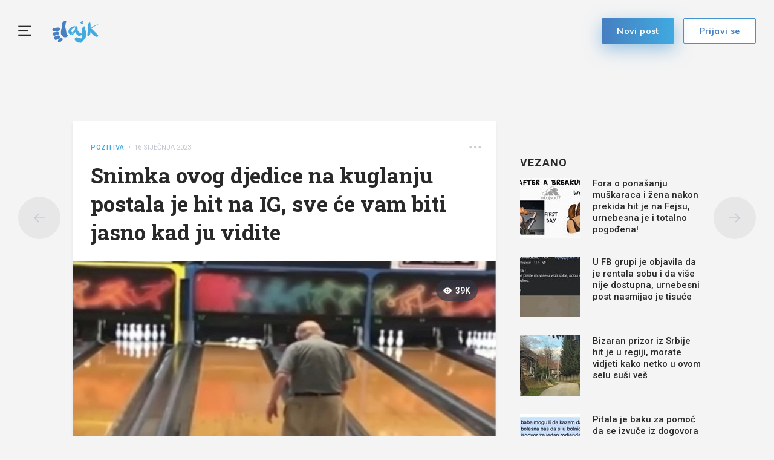

--- FILE ---
content_type: text/html; charset=utf-8
request_url: https://www.index.hr/lajk/poster/243952/snimka-ovog-djedice-na-kuglanju-postala-je-hit-na-ig-sve-ce-vam-biti-jasno-kad-ju-vidite
body_size: 14294
content:



<!DOCTYPE html>
<html>
<head>
    <meta charset="utf-8" />
    <meta name="viewport" content="width=device-width,height=device-height, initial-scale=1.0">
    <title>Snimka ovog djedice na kuglanju postala je hit na IG, sve &#x107;e vam biti jasno kad ju vidite - Lajk.hr</title>
    <meta name="description" content="Prije pandemije koronavirusa, ovaj djed i njegovi unuci svakog su utorka odlazili na kuglanje. Neki dan su prvi put u dvije godine obnovili obiteljsku tradiciju, a djedica je odu&#x161;evio tisu&#x107;e ljudi nevjerojatno preciznim pogotkom. Gospodin mo&#x17E;da je star, ali definitivno nije za otpis! &#x1F44F;&#x1F3FC; &#x1F601;">
    <link rel="shortcut icon" type="image/png" href="/lajk/images/favicon.ico" />


   

    <!-- mobile theme color -->
    <!-- Chrome, Firefox OS and Opera -->
    <meta name="theme-color" content="#467fc1">
    <!-- Windows Phone -->
    <meta name="msapplication-navbutton-color" content="#467fc1">
    <!-- iOS Safari -->
    <meta name="apple-mobile-web-app-status-bar-style" content="#467fc1">

    

<script type="text/javascript">
    window.gdprAppliesGlobally = true; (function () {
        function a(e) {
            if (!window.frames[e]) {
                if (document.body && document.body.firstChild) { var t = document.body; var n = document.createElement("iframe"); n.style.display = "none"; n.name = e; n.title = e; t.insertBefore(n, t.firstChild) }
                else { setTimeout(function () { a(e) }, 5) }
            }
        } function e(n, r, o, c, s) {
            function e(e, t, n, a) { if (typeof n !== "function") { return } if (!window[r]) { window[r] = [] } var i = false; if (s) { i = s(e, t, n) } if (!i) { window[r].push({ command: e, parameter: t, callback: n, version: a }) } } e.stub = true; function t(a) {
                if (!window[n] || window[n].stub !== true) { return } if (!a.data) { return }
                var i = typeof a.data === "string"; var e; try { e = i ? JSON.parse(a.data) : a.data } catch (t) { return } if (e[o]) { var r = e[o]; window[n](r.command, r.parameter, function (e, t) { var n = {}; n[c] = { returnValue: e, success: t, callId: r.callId }; a.source.postMessage(i ? JSON.stringify(n) : n, "*") }, r.version) }
            }
            if (typeof window[n] !== "function") { window[n] = e; if (window.addEventListener) { window.addEventListener("message", t, false) } else { window.attachEvent("onmessage", t) } }
        } e("__tcfapi", "__tcfapiBuffer", "__tcfapiCall", "__tcfapiReturn"); a("__tcfapiLocator"); (function (e) {
            var t = document.createElement("script"); t.id = "spcloader"; t.type = "text/javascript"; t.async = true; t.src = "https://sdk.privacy-center.org/" + e + "/loader.js?target=" + document.location.hostname; t.charset = "utf-8"; var n = document.getElementsByTagName("script")[0]; n.parentNode.insertBefore(t, n)
        })("02757520-ed8b-4c54-8bfd-4a5f5548de98")
    })();</script>







    <script src="https://freshatl.azurewebsites.net/js/fresh-atl.js" async></script>

    <link href="https://fonts.googleapis.com/css?family=Muli:400,600,700|Roboto:400,500,600,700&amp;subset=latin-ext" rel="stylesheet">
    <link href="https://fonts.googleapis.com/css2?family=Roboto+Slab:wght@400;700&display=swap" rel="stylesheet">

    <script src="/lajk/lib/jquery/jquery.min.js"></script>
    <script src="/lajk/js/moment/moment.js"></script>
    <script src="/lajk/js/moment/moment-timezone-with-data.js"></script>
    <script src="/lajk/js/moment/moment-hr.js"></script>

    
    
        <link href="/lajk/css/bundle.min.css?v=z_BDdOiY3e85CR5pvbk8USRcUZW6apXdYEIy9LLKpzY" rel="stylesheet" />
        <script src="/lajk/js/bundle.min.js?v=lBM8rpDhYEcCgn4JyxtnuMyWDjxRRueeSzw6SpRVPxM"></script>
        <script src="/lajk/js/clientApp.js?v=0iHq5LqVq837wa--JROMa1aQcAC2Em5aM4YoBJKnF8I"></script>
    

    <script>
    // function that calls the ad-server
    function callAdserver(gptSlots) { 
        pbjs.adserverCalled = true;
        googletag.pubads().refresh(gptSlots);

        for (var i = 0; i < gptSlots.length; i++) {
            console.log('callAdserver refresh ' + gptSlots[i].getAdUnitPath())
        }
    }

    var allSlots = [];
    function refreshBid(slot, adUnitCode) {
        if (accountService.UserHasPremium()) {
            return;
        }

        console.log('pushed slot ' + slot.getAdUnitPath());

        //store to all slots, so we can refresh on failsafe
        allSlots.push(slot);

        //request pbjs bids when it loads
        pbjs.que.push(function () {
            pbjs.rp.requestBids({
                callback: callAdserver,
                gptSlotObjects: [slot]
            });
        });
    }

    function failsafeRefresh() {
        console.log("failsafe refreshing " + allSlots.length + " slots");
        googletag.pubads().refresh(allSlots);
    }

    // we must wait didomi to be ready, so we can pass consent
    window.didomiOnReady = window.didomiOnReady || [];
    window.didomiOnReady.push(function (Didomi) {
        if (accountService.UserHasPremium()) {
             console.log("CANCELLING_AD_TECH_DUE_PREMIUM")
            return;
        }

        loadRubiconProject();
    });

    // Function to load Rubicon Project script
    function loadRubiconProject() {
        var rubiconScript = document.createElement('script');
        rubiconScript.async = true;
        rubiconScript.src = "//micro.rubiconproject.com/prebid/dynamic/26072.js";
        rubiconScript.onload = loadGPT; // Load GPT.js after Rubicon Project script is loaded
        document.head.appendChild(rubiconScript);
    }

    // Function to load GPT.js
    function loadGPT() {
        var gptScript = document.createElement('script');
        gptScript.async = true;
        gptScript.src = "https://pagead2.googlesyndication.com/tag/js/gpt.js";
        document.head.appendChild(gptScript);
    }

</script>



    <script>
        // initialize pbjs
        var pbjs = pbjs || {};
        pbjs.que = pbjs.que || [];

        var googletag = googletag || {};
        googletag.cmd = googletag.cmd || [];

        googletag.cmd.push(function () {
            
            googletag.pubads().setTargeting('Lajk_Category', 'Pozitiva');
            googletag.pubads().setTargeting('Lajk_AuthorID', '3c7e7dfd-3f47-4d39-818c-08d78d31f014');
            googletag.pubads().setTargeting('Lajk_PostID', '243952');


            googletag.pubads().setTargeting('lajk_izvor', '4');
        

            googletag.pubads().setTargeting('projekt', 'lajk');
            googletag.pubads().setTargeting('rubrika', 'lajk');
            googletag.pubads().setTargeting('ab_test', '');
            googletag.pubads().setTargeting('prebid', 'demand manager');
            googletag.pubads().disableInitialLoad();
            // googletag.pubads().enableSingleRequest();
            googletag.pubads().collapseEmptyDivs();

            googletag.enableServices();

            // failsafe in case PBJS doesn't load
            setTimeout(function () {
                if (!pbjs.adserverCalled) {
                    failsafeRefresh();
                }
            }, 3500);
        });

        googleTagService.AddSlotRenderEndedListener();
    </script>

    <!-- Global site tag (gtag.js) - Google Analytics -->
    <script async src="https://www.googletagmanager.com/gtag/js?id=UA-58847582-1"></script>
    <script>
        window.dataLayer = window.dataLayer || [];
        function gtag() { dataLayer.push(arguments); }
        gtag('js', new Date());

        gtag('config', 'UA-58847582-1',
            {
                'anonymize_ip': true
            });
    </script>


    <!-- Google tag (gtag.js) GA4 -->
    <script async src="https://www.googletagmanager.com/gtag/js?id=G-NJRLW0NYNE"></script>
    <script>
        window.dataLayer = window.dataLayer || [];
        function gtag() { dataLayer.push(arguments); }
        gtag('js', new Date());

        gtag('config', 'G-NJRLW0NYNE');
    </script>


    <meta property="og:title" content="Snimka ovog djedice na kuglanju postala je hit na IG, sve &#x107;e vam biti jasno kad ju vidite - Lajk.hr" />
    <meta property="og:description" content="Prije pandemije koronavirusa, ovaj djed i njegovi unuci svakog su utorka odlazili na kuglanje. Neki dan su prvi put u dvije godine obnovili obiteljsku tradiciju, a djedica je odu&#x161;evio tisu&#x107;e ljudi nevjerojatno preciznim pogotkom. Gospodin mo&#x17E;da je star, ali definitivno nije za otpis! &#x1F44F;&#x1F3FC; &#x1F601;" />
    <meta property="og:image" content="https://ip.index.hr/remote/storage-lajkhr.index.hr/3c7e7dfd-3f47-4d39-818c-08d78d31f014/c10e3dfd-a7d0-4777-8e7c-bc883b00439d.jpeg?width=1200&amp;height=630&amp;mode=crop&amp;anchor=topcenter&amp;scale=both&amp;fb_wtrmrk=lajk.jpg" />
    <meta property="og:image:width" content="1200" />
    <meta property="og:image:height" content="630" />


        <!--adpushup recovery-->
        <script data-cfasync="false" type="text/javascript">
             if (!accountService.UserHasPremium()) {
                (function (w, d) { var s = d.createElement('script'); s.src = '//delivery.adrecover.com/41144/adRecover.js'; s.type = 'text/javascript'; s.async = true; (d.getElementsByTagName('head')[0] || d.getElementsByTagName('body')[0]).appendChild(s); })(window, document);
             }
        </script>

    
    <link rel="canonical" href="https://www.index.hr/lajk/poster/243952">
    <link rel="og:url" href="https://www.index.hr/lajk/poster/243952">


    <meta property="og:type" content="article" />
    <meta property="og:url" content="https://www.index.hr/lajk/poster/243952">

        <script type="text/javascript">
            window._taboola = window._taboola || [];
            _taboola.push({ article: 'auto' });
            !function (e, f, u, i) {
                if (!document.getElementById(i)) {
                    e.async = 1;
                    e.src = u;
                    e.id = i;
                    f.parentNode.insertBefore(e, f);
                }
            }(document.createElement('script'),
                document.getElementsByTagName('script')[0],
                '//cdn.taboola.com/libtrc/indexhr-lajk/loader.js',
                'tb_loader_script');
            if (window.performance && typeof window.performance.mark == 'function') { window.performance.mark('tbl_ic'); }
        </script>

    


<script type="application/ld&#x2B;json">
    {
    "@context": "http://schema.org/",
    "@type": "WebPage",
    "name": "Snimka ovog djedice na kuglanju postala je hit na IG, sve &#x107;e vam biti jasno kad ju vidite",
    "publisher": {
    "@type": "Organization",
    "name": "Index.hr",
    "url" : "https://wwww.index.hr",
    "logo": {
    "@type" : "ImageObject",
    "url" : "https://www.index.hr/Content/img/logo/index_logo_112x112.png"
    },
    "sameAs": [
    "https://www.facebook.com/index.hr/",
    "https://twitter.com/indexhr",
    "https://www.youtube.com/channel/UCUp6H4ko32XqnV_6MOPunBA"
    ]},
    "url": "https://www.index.hr/lajk/poster/243952"
    }
</script>

<script type="application/ld&#x2B;json">
    {
    "@context": "https://schema.org",
    "@type": "BreadcrumbList",
    "itemListElement": [{
    "@type": "ListItem",
    "position": 1,
    "name": "Lajk.hr",
    "item": "https://www.index.hr/lajk"
    },{
    "@type": "ListItem",
    "position": 2,
    "name": "Pozitiva",
    "item": "https://www.index.hr/lajk/kategorija/pozitiva/izdvojeno"
    },
    {
    "@type": "ListItem",
    "position": 3,
    "name": "Snimka ovog djedice na kuglanju postala je hit na IG, sve &#x107;e vam biti jasno kad ju vidite",
    "item": "https://www.index.hr/lajk/poster/243952"
    }]
    }
</script>

<script type="application/ld&#x2B;json">
    {
    "@context": "https://schema.org",
    "@type": "Article",
    "datePublished": "2023-01-16T22:25",
    "dateModified": "2023-01-16T22:25",
    "image": "https://ip.index.hr/remote/storage-lajkhr.index.hr/3c7e7dfd-3f47-4d39-818c-08d78d31f014/c10e3dfd-a7d0-4777-8e7c-bc883b00439d.jpeg",
    "name": "Snimka ovog djedice na kuglanju postala je hit na IG, sve &#x107;e vam biti jasno kad ju vidite",
    "headline": "Snimka ovog djedice na kuglanju postala je hit na IG, sve &#x107;e vam biti jasno kad ju vidite",
    "keywords": "pozitiva, kuglanje, djedica",

            "articleBody": "Prije pandemije koronavirusa, ovaj djed i njegovi unuci svakog su utorka odlazili na kuglanje. Neki dan su prvi put u dvije godine obnovili obiteljsku tradiciju, a djedica je odu&#x161;evio tisu&#x107;e ljudi nevjerojatno preciznim pogotkom. Gospodin mo&#x17E;da je star, ali definitivno nije za otpis! &#x1F44F;&#x1F3FC; &#x1F601;",
            "mainEntityOfPage": {
    "@type": "WebPage",
    "@id": "https://www.index.hr/lajk/poster/243952"
    },
    "author":{
    "@type": "Person",
    "@id": "https://www.index.hr/lajk/autor/Tenuh",
    "name":"Tenuh"
    },
    "publisher": {
    "@type": "Organization",
    "name": "Index.hr",
    "url" : "https://wwww.index.hr",
    "logo": {
    "@type" : "ImageObject",
    "url" : "https://www.index.hr/Content/img/logo/index_logo_112x112.png"
    },
    "sameAs": [
    "https://www.facebook.com/index.hr/",
    "https://twitter.com/indexhr",
    "https://www.youtube.com/channel/UCUp6H4ko32XqnV_6MOPunBA"
    ]},
    "interactionStatistic": [{
    "@type": "InteractionCounter",
    "userInteractionCount": "3",
    "InteractionType":
    {
    "@type":"Action",
    "name":"https://schema.org/LikeAction"
    }},
    {
    "@type": "InteractionCounter",
    "userInteractionCount": "0",
    "InteractionType":
    {
    "@type":"Action",
    "name":"https://schema.org/DislikeAction"
    }},
    {
    "@type": "InteractionCounter",
    "userInteractionCount": "1",
    "InteractionType":
    {
    "@type": "Action",
    "name":"https://schema.org/CommentAction"
    }}
    ]}
</script>




    <script type="application/ld&#x2B;json">
    {
    "@context": "http://schema.org/",
    "@type": "WebSite",
    "url": "https://www.index.hr/lajk",
    "name": "Lajk.hr",
    "potentialAction": {
    "@type": "SearchAction",
    "target": "https://www.index.hr/lajk/pretraga/{search_term_string}",
    "query-input": "required name=search_term_string"
    }
    }
</script>

<script type="application/ld&#x2B;json">
    {
    "@context": "http://schema.org/",
    "@type": "Organization",
    "url": "https://www.index.hr/",
    "name": "Index.hr",
    "logo": {
    "@type" : "ImageObject",
    "url" : "https://www.index.hr/Content/img/logo/index_logo_112x112.png"
    },
    "sameAs": [
    "https://www.facebook.com/index.hr/",
    "https://twitter.com/indexhr",
    "https://www.youtube.com/channel/UCUp6H4ko32XqnV_6MOPunBA"
    ]
    }
</script>

    <!--AD Filter companion-->
    <script>
        !function(){"use strict";if(window.$rems=window.$rems||{},!window.$rems.filter||!window.$rems.filter.ready){window.$rems.filter={frames:[],ready:!1};new MutationObserver(function(e){e.forEach(function(e){e.addedNodes.forEach(function(e){if("IFRAME"===e.tagName&&(e.id||"").length>0&&!e.dataset.checked){e.dataset.checked="true";var t=e.closest("[data-google-query-id]");if(t){var r=(e.src||"").indexOf("safeframe.googlesyndication.com")>=0&&(e.name||"").length>0,n=r&&e.name.indexOf("/filter-sf.js")>0,i=r?e.name:function(e){try{return e.contentDocument.documentElement.outerHTML}catch(e){return null}}(e);if(!n&&i){var d={divId:t.id,iframeId:e.id,isSafeFrame:r,isPrebid:n,scriptBidder:"adx",html:i,processed:!1};window.$rems.filter.frames.push(d),window.$rems.filter.ready&&window.postMessage({type:"remsRunContentScan",data:d},"*")}}}})})}).observe(document.documentElement,{childList:!0,subtree:!0})}}();
    </script>
</head>
<body ng-app="app" class="">
    <!--OpenX-->
    <iframe src="//u.openx.net/w/1.0/pd?ph=&cb=b3b18301-2cc2-4cc2-b3ea-24bc73eac48b&gdpr=1&gdpr_consent=2" style="display:none;width:0;height:0;border:0; border:none;"></iframe>
    <div id="fb-root"></div>
    <script>
        var finished_rendering = function () {
            $(".fb-loader").addClass("display-none");
        }

        window.fbAsyncInit = function () {
            FB.Event.subscribe('xfbml.render', finished_rendering);
        };

        (function (d, s, id) {
            var js;
            const fjs = d.getElementsByTagName(s)[0];
            if (d.getElementById(id)) return;
            js = d.createElement(s);
            js.id = id;
            js.src = "//connect.facebook.net/hr_HR/sdk.js#xfbml=1&version=v14.0&appId=216060115209819";
            fjs.parentNode.insertBefore(js, fjs);
        }(document, 'script', 'facebook-jssdk'));
    </script>

    <div class="full-overlay slide-in-menu-overlay"></div>

        <div class="full-overlay popup-overlay">
            <div class="center-aligner">
                <div class="popup-container ">
                    <div class="btn-popup-close"><i class="lajkhr-close"></i></div>
                    <div class="popup-title">Prijavi se da bi mogao <br /> lajkati i komentirati</div>
                    <a class="btn-main bg-gradient-lajk" href="/lajk/Login?redirectUrl=/lajk/poster/243952/snimka-ovog-djedice-na-kuglanju-postala-je-hit-na-ig-sve-ce-vam-biti-jasno-kad-ju-vidite&v=748c01dd-d6fa-4796-ad01-1f0b0d554892">Prijavi se</a>
                </div>
            </div>
        </div>

    <div class="full-overlay popup-report-overlay">
        <div class="center-aligner">
            <div class="popup-container ">
                <div class="btn-popup-close"><i class="lajkhr-close"></i></div>
                <div class="popup-title">Tvoja prijava je <br /> zaprimljena</div>
            </div>
        </div>
    </div>

    

<div class="slide-in-menu slide-in-menu-container">
    <div class="btn-slide-in-menu-close"><i class="lajkhr-close"></i></div>

    

<div class="search-box-container">
    <form method="post" action="/lajk/Home/SearchPost">
        <input class="form-input" text-change placeholder="Pretraži Lajk" autocomplete="off" type="text" id="Query" name="Query" value="" />
        <button class="btn-submit" type="submit">
            <i class="lajkhr-search"></i>
        </button>
    <input name="__RequestVerificationToken" type="hidden" value="CfDJ8OGmDZ8Ro-5OmGgV0nuim7DEMXYnB3SQsNDwakIkdI8wvN1f5oPCEp1KRRLBIL671xtj15ySbLQLPRisjsf40ADfUqY-t_d1ZT4RRcKhZ6anwFJ6ytADJxLJM39HNhgUGccknH1SzIjJjwWU_nJHfTY" /></form>
</div>


    

<nav class="categories-menu-container">
        <div class="category-boxes-container flex">
                

<a href="/lajk/kategorija/zivotinje/izdvojeno" class="category-box ">
    <div class="content">
        <i class="lajkhr-category-zivotinje"></i>&#x17D;ivotinje
    </div>
</a>
                

<a href="/lajk/kategorija/smijeh/izdvojeno" class="category-box ">
    <div class="content">
        <i class="lajkhr-category-smijeh"></i>Smijeh
    </div>
</a>
        </div>
        <div class="category-boxes-container flex">
                

<a href="/lajk/kategorija/djeca/izdvojeno" class="category-box ">
    <div class="content">
        <i class="lajkhr-category-djeca"></i>Djeca
    </div>
</a>
                

<a href="/lajk/kategorija/lifestyle/izdvojeno" class="category-box ">
    <div class="content">
        <i class="lajkhr-category-lifestyle"></i>Lifestyle
    </div>
</a>
        </div>
        <div class="category-boxes-container flex">
                

<a href="/lajk/kategorija/pozitiva/izdvojeno" class="category-box ">
    <div class="content">
        <i class="lajkhr-category-pozitiva"></i>Pozitiva
    </div>
</a>
                

<a href="/lajk/kategorija/kreativno/izdvojeno" class="category-box ">
    <div class="content">
        <i class="lajkhr-category-kreativno"></i>Kreativno
    </div>
</a>
        </div>
        <div class="category-boxes-container flex">
                

<a href="/lajk/kategorija/ljepota/izdvojeno" class="category-box ">
    <div class="content">
        <i class="lajkhr-category-ljepota"></i>Ljepota
    </div>
</a>
                

<a href="/lajk/kategorija/razno/izdvojeno" class="category-box ">
    <div class="content">
        <i class="lajkhr-category-razno"></i>Razno
    </div>
</a>
        </div>
</nav>

    <div class="impressum">
        <a href="https://www.index.hr">
            <img class="index-logo" src="/lajk/images/logo_index.svg" />
        </a>
        <div class="impressum-list"> 
            <a href="/lajk/kontakt">Kontakt</a>&nbsp;&nbsp;•&nbsp;&nbsp;
            <a href="https://www.index.hr/uvjeti-koristenja#pravila-o-zastiti-privatnosti">Pravila o zaštiti privatnosti</a>&nbsp;&nbsp;•&nbsp;&nbsp;
            <a href="javascript:Didomi.preferences.show()">
                Postavke kolačića
            </a>&nbsp;&nbsp;•&nbsp;&nbsp;
            <a href="/lajk">© Lajk 2026</a>
        </div>
        <div class="fb-like" data-href="https://www.facebook.com/Lajk.hr/" data-layout="button_count" data-action="like" data-size="small" data-show-faces="false" data-share="false"></div>
    </div>
</div>

    <main role="main" class="">
        





<div class="main-menu main-menu-container">
    <a href="#" class="btn-hamburger lajkhr-menu"></a>

    <h1 class="logo">
        <a href="/lajk" title="lajkhr"><img src="/lajk/images/logo.svg" alt="lajkhr" /> </a>
    </h1>


        <form action="/lajk/login" method="post">
            <input type="hidden" name="RedirectUrl" value="/lajk/poster/243952/snimka-ovog-djedice-na-kuglanju-postala-je-hit-na-ig-sve-ce-vam-biti-jasno-kad-ju-vidite" />
            <button type="submit" class="btn-login btn-main btn-main-light" href="/lajk/login">Prijavi se</button>
        </form>

    <a class="btn-new-post btn-main btn-shadow bg-gradient-lajk" href="/lajk/poster/dodaj">Novi post</a>

</div>

<script>
    // toggle categories menu
    var hamburger = $(".btn-hamburger");
    var categoriesMenu = $(".slide-in-menu");
    var closeButton = $(".btn-slide-in-menu-close");
    var overlay = $(".slide-in-menu-overlay");

    function toggleClasses() {
        hamburger.toggleClass("is-active");
        categoriesMenu.toggleClass("is-open");
        $("body").toggleClass("is-show-nav");
        overlay.toggleClass("is-open");
    }

    hamburger.on("click", function () {
        toggleClasses();
    })

    closeButton.on("click", function () {
        toggleClasses();
    })

    overlay.on("click", function (evt) {
        toggleClasses();
    });


    var prevScrollpos = window.pageYOffset;
    var mainMenuContainer = $(document.getElementsByClassName("main-menu-container")[0]);
    var mainContent = $("main");
    var transformPosition = parseInt(mainContent.css("padding-top")) - mainMenuContainer.height();
    var scrollMenuTimer = null;

    window.onscroll = function () {
        if (window.pageYOffset >= transformPosition) {
            mainMenuContainer.addClass("transformed");
        } else {
            mainMenuContainer.removeClass("transformed");
        }

        // to avoid stuttering on slower phones and prevent scrolling glitch
        if (scrollMenuTimer) {
            clearTimeout(scrollMenuTimer); // clear any previous pending timer
            scrollMenuTimer = null;
        }
        scrollMenuTimer = setTimeout(handleMenuScroll, 30); // set new timer
    }

    function handleMenuScroll() {
        var currentScrollPos = window.pageYOffset;
        if (prevScrollpos > currentScrollPos) {
            mainMenuContainer.removeClass("hide");
        } else {
            mainMenuContainer.addClass("hide");
        }
        prevScrollpos = currentScrollPos;
    }

</script>


<div class="main-container">
    
    <!-- /21703950087/D_lajk_1 -->
<div id="D_lajk_1" class="google-box block-center margin-bottom-60">
    <script>
        googletag.cmd.push(function () {
            var D_lajk_1 = googletag.defineSlot('/21703950087/D_lajk_1', [[728, 90], [970, 90], [970, 250], [970, 500], [960, 250], [300, 250], [1, 1]], 'D_lajk_1').addService(googletag.pubads());
            googletag.display('D_lajk_1');

            refreshBid(D_lajk_1, 'D_lajk_1')
        });
    </script>
</div>

</div>

<div class="post-main-container">
    

    <a class="btn-nav btn-prev" href="/lajk/poster/243954/dijete-iz-zadra-ostavilo-je-na-rivi-preslatki-crtez-posvecen-baki-ovo-ce-vas-bas-dirnuti">
        <i class="lajkhr-back"></i>
    </a>

    <a class="btn-nav btn-next" href="/lajk/poster/243951/frizerski-salon-postao-je-hit-na-balkanu-zbog-nesvakidasnjeg-imena-morate-vidjeti">
        <i class="lajkhr-arrow-right"></i>
    </a>

    <div class="main-container">
        <div class="post-holder flex">
            <div class="main-content">
                

<div class="post-box box-shadow">
    
<div class="post-info-container">
    <div class="post-info-holder flex">
        <div>
            <a href="/lajk/kategorija/pozitiva/izdvojeno" class="post-category">Pozitiva</a>

                <span class="post-publish-date">&nbsp;•&nbsp;&nbsp;16 sije&#x10D;nja 2023</span>
        </div>

        <div class="more-options-dropdown dropdown show">
            <a class="btn-post-more-options horizontal" href="#" role="button" id="dropdown-more-options" data-toggle="dropdown" aria-haspopup="true" aria-expanded="false">
                <i class="lajkhr-dots-h"></i>
            </a>

            <ul class="dropdown-menu dropdown-menu-right" aria-labelledby="dropdown-more-options">

                <li class="dropdown-item copy-to-clipboard" data-text="https://www.index.hr/lajk/poster/243952/snimka-ovog-djedice-na-kuglanju-postala-je-hit-na-ig-sve-ce-vam-biti-jasno-kad-ju-vidite"><span>Kopiraj link</span></li>
            </ul>
        </div>
    </div>
</div>

        <div class="content">
            <h2 class="content-title">
                Snimka ovog djedice na kuglanju postala je hit na IG, sve &#x107;e vam biti jasno kad ju vidite
            </h2>
        </div>


    <div class="post-img-holder main-img">
        <img class="img-fluid" alt="Snimka ovog djedice na kuglanju postala je hit na IG, sve &#x107;e vam biti jasno kad ju vidite" src="https://ip.index.hr/remote/storage-lajkhr.index.hr/3c7e7dfd-3f47-4d39-818c-08d78d31f014/c10e3dfd-a7d0-4777-8e7c-bc883b00439d.jpeg?width=700&amp;mode=crop&amp;anchor=topcenter&amp;scale=both"></img>

            
<div class="post-count-label right">
    <i class="lajkhr-eye"></i><span>39K</span>
</div>
    </div>

    <div class="post-credits-holder flex">
        <div class="post-credits">Instagram</div>
        <post-report entity-id="243952" post-type="0"></post-report>
    </div>

    <div class="content">
            <div class="content-description">
                Prije pandemije koronavirusa, ovaj djed i njegovi unuci svakog su utorka odlazili na kuglanje. Neki dan su prvi put u dvije godine obnovili obiteljsku tradiciju, a djedica je oduševio tisuće ljudi nevjerojatno preciznim pogotkom. Gospodin možda je star, ali definitivno nije za otpis! 👏🏼 😁
            </div>

        <div class="ad-unit-double-container flex">
            
    

<!-- /21703950087/D_lajk_post_1 -->
<div id="D_lajk_post_1" class="google-box margin-bottom-30">
    <script>
        googletag.cmd.push(function () {
            var D_lajk_post_1 = googletag.defineSlot('/21703950087/D_lajk_post_1', [[320, 180], [300, 170], [250, 250], [200, 200], [320, 100], [160, 600], [300, 250], [300, 100], [300, 50], [1, 1]], 'D_lajk_post_1').addService(googletag.pubads());
            googletag.display('D_lajk_post_1');

            refreshBid(D_lajk_post_1, 'D_lajk_post_1')
        });
    </script>
</div>


            
    

<!-- /21703950087/D_lajk_post_2 -->
<div id="D_lajk_post_2" class="google-box margin-bottom-30">
    <script>
        googletag.cmd.push(function () {
            var D_lajk_post_2 = googletag.defineSlot('/21703950087/D_lajk_post_2', [[320, 180], [300, 170], [250, 250], [200, 200], [320, 100], [160, 600], [300, 250], [300, 100], [300, 50], [1, 1]], 'D_lajk_post_2').addService(googletag.pubads());
            googletag.display('D_lajk_post_2');

            refreshBid(D_lajk_post_2, 'D_lajk_post_2')
        });
    </script>
</div>

        </div>
    </div>

        <div class="post-item-holder-regular-list">

            <div class="content-creative">
                

        <div class="embed-holder">
            <blockquote class="instagram-media" data-instgrm-captioned data-instgrm-permalink="https://www.instagram.com/reel/CncxxS5DrMl/?utm_source=ig_embed&amp;utm_campaign=loading" data-instgrm-version="14" style=" background:#FFF; border:0; border-radius:3px; box-shadow:0 0 1px 0 rgba(0,0,0,0.5),0 1px 10px 0 rgba(0,0,0,0.15); margin: 1px; max-width:540px; min-width:326px; padding:0; width:99.375%; width:-webkit-calc(100% - 2px); width:calc(100% - 2px);"><div style="padding:16px;"> <a href="https://www.instagram.com/reel/CncxxS5DrMl/?utm_source=ig_embed&amp;utm_campaign=loading" style=" background:#FFFFFF; line-height:0; padding:0 0; text-align:center; text-decoration:none; width:100%;" target="_blank"> <div style=" display: flex; flex-direction: row; align-items: center;"> <div style="background-color: #F4F4F4; border-radius: 50%; flex-grow: 0; height: 40px; margin-right: 14px; width: 40px;"></div> <div style="display: flex; flex-direction: column; flex-grow: 1; justify-content: center;"> <div style=" background-color: #F4F4F4; border-radius: 4px; flex-grow: 0; height: 14px; margin-bottom: 6px; width: 100px;"></div> <div style=" background-color: #F4F4F4; border-radius: 4px; flex-grow: 0; height: 14px; width: 60px;"></div></div></div><div style="padding: 19% 0;"></div> <div style="display:block; height:50px; margin:0 auto 12px; width:50px;"><svg width="50px" height="50px" viewBox="0 0 60 60" version="1.1" xmlns="https://www.w3.org/2000/svg" xmlns:xlink="https://www.w3.org/1999/xlink"><g stroke="none" stroke-width="1" fill="none" fill-rule="evenodd"><g transform="translate(-511.000000, -20.000000)" fill="#000000"><g><path d="M556.869,30.41 C554.814,30.41 553.148,32.076 553.148,34.131 C553.148,36.186 554.814,37.852 556.869,37.852 C558.924,37.852 560.59,36.186 560.59,34.131 C560.59,32.076 558.924,30.41 556.869,30.41 M541,60.657 C535.114,60.657 530.342,55.887 530.342,50 C530.342,44.114 535.114,39.342 541,39.342 C546.887,39.342 551.658,44.114 551.658,50 C551.658,55.887 546.887,60.657 541,60.657 M541,33.886 C532.1,33.886 524.886,41.1 524.886,50 C524.886,58.899 532.1,66.113 541,66.113 C549.9,66.113 557.115,58.899 557.115,50 C557.115,41.1 549.9,33.886 541,33.886 M565.378,62.101 C565.244,65.022 564.756,66.606 564.346,67.663 C563.803,69.06 563.154,70.057 562.106,71.106 C561.058,72.155 560.06,72.803 558.662,73.347 C557.607,73.757 556.021,74.244 553.102,74.378 C549.944,74.521 548.997,74.552 541,74.552 C533.003,74.552 532.056,74.521 528.898,74.378 C525.979,74.244 524.393,73.757 523.338,73.347 C521.94,72.803 520.942,72.155 519.894,71.106 C518.846,70.057 518.197,69.06 517.654,67.663 C517.244,66.606 516.755,65.022 516.623,62.101 C516.479,58.943 516.448,57.996 516.448,50 C516.448,42.003 516.479,41.056 516.623,37.899 C516.755,34.978 517.244,33.391 517.654,32.338 C518.197,30.938 518.846,29.942 519.894,28.894 C520.942,27.846 521.94,27.196 523.338,26.654 C524.393,26.244 525.979,25.756 528.898,25.623 C532.057,25.479 533.004,25.448 541,25.448 C548.997,25.448 549.943,25.479 553.102,25.623 C556.021,25.756 557.607,26.244 558.662,26.654 C560.06,27.196 561.058,27.846 562.106,28.894 C563.154,29.942 563.803,30.938 564.346,32.338 C564.756,33.391 565.244,34.978 565.378,37.899 C565.522,41.056 565.552,42.003 565.552,50 C565.552,57.996 565.522,58.943 565.378,62.101 M570.82,37.631 C570.674,34.438 570.167,32.258 569.425,30.349 C568.659,28.377 567.633,26.702 565.965,25.035 C564.297,23.368 562.623,22.342 560.652,21.575 C558.743,20.834 556.562,20.326 553.369,20.18 C550.169,20.033 549.148,20 541,20 C532.853,20 531.831,20.033 528.631,20.18 C525.438,20.326 523.257,20.834 521.349,21.575 C519.376,22.342 517.703,23.368 516.035,25.035 C514.368,26.702 513.342,28.377 512.574,30.349 C511.834,32.258 511.326,34.438 511.181,37.631 C511.035,40.831 511,41.851 511,50 C511,58.147 511.035,59.17 511.181,62.369 C511.326,65.562 511.834,67.743 512.574,69.651 C513.342,71.625 514.368,73.296 516.035,74.965 C517.703,76.634 519.376,77.658 521.349,78.425 C523.257,79.167 525.438,79.673 528.631,79.82 C531.831,79.965 532.853,80.001 541,80.001 C549.148,80.001 550.169,79.965 553.369,79.82 C556.562,79.673 558.743,79.167 560.652,78.425 C562.623,77.658 564.297,76.634 565.965,74.965 C567.633,73.296 568.659,71.625 569.425,69.651 C570.167,67.743 570.674,65.562 570.82,62.369 C570.966,59.17 571,58.147 571,50 C571,41.851 570.966,40.831 570.82,37.631"></path></g></g></g></svg></div><div style="padding-top: 8px;"> <div style=" color:#3897f0; font-family:Arial,sans-serif; font-size:14px; font-style:normal; font-weight:550; line-height:18px;">Pogledajte ovu objavu na Instagramu.</div></div><div style="padding: 12.5% 0;"></div> <div style="display: flex; flex-direction: row; margin-bottom: 14px; align-items: center;"><div> <div style="background-color: #F4F4F4; border-radius: 50%; height: 12.5px; width: 12.5px; transform: translateX(0px) translateY(7px);"></div> <div style="background-color: #F4F4F4; height: 12.5px; transform: rotate(-45deg) translateX(3px) translateY(1px); width: 12.5px; flex-grow: 0; margin-right: 14px; margin-left: 2px;"></div> <div style="background-color: #F4F4F4; border-radius: 50%; height: 12.5px; width: 12.5px; transform: translateX(9px) translateY(-18px);"></div></div><div style="margin-left: 8px;"> <div style=" background-color: #F4F4F4; border-radius: 50%; flex-grow: 0; height: 20px; width: 20px;"></div> <div style=" width: 0; height: 0; border-top: 2px solid transparent; border-left: 6px solid #f4f4f4; border-bottom: 2px solid transparent; transform: translateX(16px) translateY(-4px) rotate(30deg)"></div></div><div style="margin-left: auto;"> <div style=" width: 0px; border-top: 8px solid #F4F4F4; border-right: 8px solid transparent; transform: translateY(16px);"></div> <div style=" background-color: #F4F4F4; flex-grow: 0; height: 12px; width: 16px; transform: translateY(-4px);"></div> <div style=" width: 0; height: 0; border-top: 8px solid #F4F4F4; border-left: 8px solid transparent; transform: translateY(-4px) translateX(8px);"></div></div></div> <div style="display: flex; flex-direction: column; flex-grow: 1; justify-content: center; margin-bottom: 24px;"> <div style=" background-color: #F4F4F4; border-radius: 4px; flex-grow: 0; height: 14px; margin-bottom: 6px; width: 224px;"></div> <div style=" background-color: #F4F4F4; border-radius: 4px; flex-grow: 0; height: 14px; width: 144px;"></div></div></a><p style=" color:#c9c8cd; font-family:Arial,sans-serif; font-size:14px; line-height:17px; margin-bottom:0; margin-top:8px; overflow:hidden; padding:8px 0 7px; text-align:center; text-overflow:ellipsis; white-space:nowrap;"><a href="https://www.instagram.com/reel/CncxxS5DrMl/?utm_source=ig_embed&amp;utm_campaign=loading" style=" color:#c9c8cd; font-family:Arial,sans-serif; font-size:14px; font-style:normal; font-weight:normal; line-height:17px; text-decoration:none;" target="_blank">Objavu dijeli FUCKJERRY (@fuckjerry)</a></p></div></blockquote> <script async src="//www.instagram.com/embed.js"></script>
        </div>
        <div class="post-credits-holder flex">
            <div class="post-credits"></div>
            <post-report entity-id="240626" post-type="1"></post-report>
        </div>

            </div>


        </div>

    <div class="content">
        

<div class="post-tags-container flex">
        <a href="/lajk/tag/pozitiva" class="tag-holder">
            #pozitiva
        </a>
        <a href="/lajk/tag/kuglanje" class="tag-holder">
            #kuglanje
        </a>
        <a href="/lajk/tag/djedica" class="tag-holder">
            #djedica
        </a>
</div>

        


<div class="post-interactions flex">
    <post-interactions item="{&quot;PostId&quot;:243952,&quot;PostItemId&quot;:0,&quot;PostSlug&quot;:null,&quot;SumOfLikes&quot;:3,&quot;CommentCount&quot;:1,&quot;ShareCount&quot;:0,&quot;LikeType&quot;:0,&quot;CommentsOnSamePage&quot;:true,&quot;EntityType&quot;:0,&quot;PostTitle&quot;:&quot;Snimka ovog djedice na kuglanju postala je hit na IG, sve &#x107;e vam biti jasno kad ju vidite&quot;,&quot;PostDescription&quot;:&quot;Prije pandemije koronavirusa, ovaj djed i njegovi unuci svakog su utorka odlazili na kuglanje. Neki dan su prvi put u dvije godine obnovili obiteljsku tradiciju, a djedica je odu&#x161;evio tisu&#x107;e ljudi nevjerojatno preciznim pogotkom. Gospodin mo&#x17E;da je star, ali definitivno nije za otpis! &#x1F44F;&#x1F3FC; &#x1F601;&quot;,&quot;PostCoverImagePath&quot;:&quot;3c7e7dfd-3f47-4d39-818c-08d78d31f014/c10e3dfd-a7d0-4777-8e7c-bc883b00439d.jpeg&quot;}" is-user-authenticated="false"></post-interactions>

    <div class="social-container flex">
        <a href="#post-comments-container"><span><i class="lajkhr-comment"></i>1</span></a>
        <div class="btn-share-fb fb-share-button fb-share" style="padding:0;" data-href="https://www.index.hr/lajk/poster/243952" data-layout="button_count" data-size="small"></div>
        <div class="btn-share-all" onclick="globalService.OpenMoreShareOptionsDesktop(this)">
            <i class="lajkhr-share"></i>
        </div>
        


<div class="share-buttons-holder display-none">
    <a class="share-button bg-twitter" share-button data-share-action="twitter" data-article-id="243952" href="https://twitter.com/intent/tweet?url=https://www.index.hr/lajk/poster/243952&via=indexhr&text=Snimka ovog djedice na kuglanju postala je hit na IG, sve &#x107;e vam biti jasno kad ju vidite&size=large">
        <i class="lajkhr-share-twitter"></i>
    </a>
    <script type="text/javascript" async src="https://platform.twitter.com/widgets.js"></script>

    <script type="text/javascript" async defer src="//assets.pinterest.com/js/pinit.js"></script>

    <a class="share-button bg-pinterest pin-it-button" share-button data-share-action="pinterest" data-article-id="243952" href="http://pinterest.com/pin/create/button/?url=https://www.index.hr/lajk/poster/243952&media=https://ip.index.hr/remote/storage-lajkhr.index.hr/3c7e7dfd-3f47-4d39-818c-08d78d31f014/c10e3dfd-a7d0-4777-8e7c-bc883b00439d.jpeg&description=Snimka ovog djedice na kuglanju postala je hit na IG, sve &#x107;e vam biti jasno kad ju vidite" data-pin-custom="true">
        <i class="lajkhr-share-pinterest"></i>
    </a>

    <a class="share-button bg-mail" share-button data-share-action="mail" data-article-id="243952" href="mailto:?subject=Snimka ovog djedice na kuglanju postala je hit na IG, sve &#x107;e vam biti jasno kad ju vidite&body=https://www.index.hr/lajk/poster/243952" target="_blank">
        <i class="lajkhr-share-mail"></i>
    </a>

    <div class="share-button btn-close">
        <i class="lajkhr-close"></i>
    </div>
</div>
    </div>
</div>
    </div>
</div>

                    <div id="taboola-mid-article-thumbnails" class="taboola-container"></div>
<script type="text/javascript">
    window._taboola = window._taboola || [];
    _taboola.push({
        mode: 'thumbnails-mid',
        container: 'taboola-mid-article-thumbnails',
        placement: 'Mid Article Thumbnails',
        target_type: 'mix'
    });
</script> 
            </div>
            <div class="sidebar">
                
    
<!-- /21703950087/D_lajk_2 -->
<div id="D_lajk_2" class="google-box margin-bottom-60">
    <script>
        googletag.cmd.push(function () {
            var D_lajk_2 = googletag.defineSlot('/21703950087/D_lajk_2', [[300, 170], [250, 250], [200, 200], [160, 600], [300, 250], [300, 100], [300, 600], [300, 50], [1, 1]], 'D_lajk_2').addService(googletag.pubads());
            googletag.display('D_lajk_2');

            refreshBid(D_lajk_2, 'D_lajk_2')
        });
    </script>
</div>


                
<div>
    <h3 class="main-title">Vezano</h3>

        
<a class="post-box-small-sidebar flex" href="/lajk/poster/261460/fora-o-ponasanju-muskaraca-i-zena-nakon-prekida-hit-je-na-fejsu-urnebesna-je-i-totalno-pogodjena">
    <div class="img-holder">
        <img class="img-fluid" alt="Fora o pona&#x161;anju mu&#x161;karaca i &#x17E;ena nakon prekida hit je na Fejsu, urnebesna je i totalno pogo&#x111;ena!" src="https://ip.index.hr/remote/storage-lajkhr.index.hr/0790c3cb-5c72-4912-5388-08d90b278716/318f11b9-fe7a-499a-af20-1968303683ad.jpeg?width=100&amp;height=100&amp;mode=crop&amp;anchor=topcenter&amp;scale=both"></img>
    </div>

    <div class="small-content">
        <h2 class="small-content-title">Fora o pona&#x161;anju mu&#x161;karaca i &#x17E;ena nakon prekida hit je na Fejsu, urnebesna je i totalno pogo&#x111;ena!</h2>
    </div>
</a>
        
<a class="post-box-small-sidebar flex" href="/lajk/poster/261459/u-fb-grupi-je-objavila-da-je-rentala-sobu-i-da-vise-nije-dostupna-urnebesni-post-nasmijao-je-tisuce">
    <div class="img-holder">
        <img class="img-fluid" alt="U FB grupi je objavila da je rentala sobu i da vi&#x161;e nije dostupna, urnebesni post nasmijao je tisu&#x107;e" src="https://ip.index.hr/remote/storage-lajkhr.index.hr/0790c3cb-5c72-4912-5388-08d90b278716/04b09b97-16e0-45a9-a769-bbbede2f992f.jpeg?width=100&amp;height=100&amp;mode=crop&amp;anchor=topcenter&amp;scale=both"></img>
    </div>

    <div class="small-content">
        <h2 class="small-content-title">U FB grupi je objavila da je rentala sobu i da vi&#x161;e nije dostupna, urnebesni post nasmijao je tisu&#x107;e</h2>
    </div>
</a>
        
<a class="post-box-small-sidebar flex" href="/lajk/poster/261453/bizaran-prizor-iz-srbije-hit-je-u-regiji-morate-vidjeti-kako-netko-u-ovom-selu-susi-ves">
    <div class="img-holder">
        <img class="img-fluid" alt="Bizaran prizor iz Srbije hit je u regiji, morate vidjeti kako netko u ovom selu su&#x161;i ve&#x161;" src="https://ip.index.hr/remote/storage-lajkhr.index.hr/0790c3cb-5c72-4912-5388-08d90b278716/94e21441-3a0a-4eb7-b970-e49126258b9d.jpeg?width=100&amp;height=100&amp;mode=crop&amp;anchor=topcenter&amp;scale=both"></img>
    </div>

    <div class="small-content">
        <h2 class="small-content-title">Bizaran prizor iz Srbije hit je u regiji, morate vidjeti kako netko u ovom selu su&#x161;i ve&#x161;</h2>
    </div>
</a>
        
<a class="post-box-small-sidebar flex" href="/lajk/poster/261452/pitala-je-baku-za-pomoc-da-se-izvuce-iz-dogovora-na-koji-joj-se-ne-ide-bakin-odgovor-postao-hit">
    <div class="img-holder">
        <img class="img-fluid" alt="Pitala je baku za pomo&#x107; da se izvu&#x10D;e iz dogovora na koji joj se ne ide, bakin odgovor postao hit" src="https://ip.index.hr/remote/storage-lajkhr.index.hr/0790c3cb-5c72-4912-5388-08d90b278716/dbf1d078-07c3-45a3-9067-dfb5924bb249.jpeg?width=100&amp;height=100&amp;mode=crop&amp;anchor=topcenter&amp;scale=both"></img>
    </div>

    <div class="small-content">
        <h2 class="small-content-title">Pitala je baku za pomo&#x107; da se izvu&#x10D;e iz dogovora na koji joj se ne ide, bakin odgovor postao hit</h2>
    </div>
</a>
        
<a class="post-box-small-sidebar flex" href="/lajk/poster/261462/tip-je-uz-pomoc-ai-uvjerio-majku-da-im-je-vucic-dosao-u-posjet-dopisivanje-je-hit-u-regiji">
    <div class="img-holder">
        <img class="img-fluid" alt="Tip je uz pomo&#x107; AI uvjerio majku da im je Vu&#x10D;i&#x107; do&#x161;ao u posjet, dopisivanje je hit u regiji" src="https://ip.index.hr/remote/storage-lajkhr.index.hr/0790c3cb-5c72-4912-5388-08d90b278716/a6327e80-e8df-4916-82d8-691f3a18bd87.jpeg?width=100&amp;height=100&amp;mode=crop&amp;anchor=topcenter&amp;scale=both"></img>
    </div>

    <div class="small-content">
        <h2 class="small-content-title">Tip je uz pomo&#x107; AI uvjerio majku da im je Vu&#x10D;i&#x107; do&#x161;ao u posjet, dopisivanje je hit u regiji</h2>
    </div>
</a>
</div>


                <div class="sticky">
                    
    
<!-- /21703950087/D_lajk_3 -->
<div id="D_lajk_3" class="google-box margin-top-60">
    <script>
        googletag.cmd.push(function () {
            var D_lajk_3 = googletag.defineSlot('/21703950087/D_lajk_3', [[300, 170], [250, 250], [200, 200], [160, 600], [300, 250], [300, 100], [300, 600], [300, 50], [1, 1]], 'D_lajk_3').addService(googletag.pubads());
            googletag.display('D_lajk_3');

            refreshBid(D_lajk_3, 'D_lajk_3')
        });
    </script>
</div>

                </div>
            </div>
        </div>
    </div>

    <div class="main-container margin-bottom-60 flex">
        <div class="main-content">
                <div id="post-comments-container" class="post-comments-container box-shadow">
                    <post-comments post-id="243952" is-user-authenticated="false" is-user-admin="false"></post-comments>
                </div>

            
<div class="post-list-grid">
    <h3 class="main-title">Popularno</h3>

        <div class="grid-row flex">
                


<div class="post-box-grid">
    <a href="/lajk/poster/261440/fora-pokazuje-razliku-u-ponasanju-muskaraca-i-zena-nakon-prekida-hit-je-na-fejsu">
        <div class="img-holder">
            <img class="img-fluid" alt="Fora pokazuje razliku u pona&#x161;anju mu&#x161;karaca i &#x17E;ena nakon prekida, hit je na Fejsu" src="https://ip.index.hr/remote/storage-lajkhr.index.hr/3c7e7dfd-3f47-4d39-818c-08d78d31f014/e1ab80bf-9308-417b-9c69-9fbf4db74f97.jpeg?width=220&amp;height=134&amp;mode=crop&amp;anchor=topcenter&amp;scale=both"></img>
        </div>
    </a>
    <div class="small-content">

        <a href="/lajk/poster/261440/fora-pokazuje-razliku-u-ponasanju-muskaraca-i-zena-nakon-prekida-hit-je-na-fejsu">
            <h2 class="small-content-title">Fora pokazuje razliku u pona&#x161;anju mu&#x161;karaca i &#x17E;ena nakon prekida, hit je na Fejsu</h2>
        </a>
    </div>
</div>

                


<div class="post-box-grid">
    <a href="/lajk/poster/261426/netko-je-napravio-genijalnu-mapu-s-9-najcescih-prezimena-u-svakoj-zupaniji">
        <div class="img-holder">
            <img class="img-fluid" alt="Netko je napravio genijalnu mapu s 9 naj&#x10D;e&#x161;&#x107;ih prezimena u svakoj &#x17E;upaniji" src="https://ip.index.hr/remote/storage-lajkhr.index.hr/3dd3c52d-3d59-4b02-5c3b-08d89d9c11a6/f68cb223-5164-4047-b27f-725f416872c0.jpeg?width=220&amp;height=134&amp;mode=crop&amp;anchor=topcenter&amp;scale=both"></img>
        </div>
    </a>
    <div class="small-content">

        <a href="/lajk/poster/261426/netko-je-napravio-genijalnu-mapu-s-9-najcescih-prezimena-u-svakoj-zupaniji">
            <h2 class="small-content-title">Netko je napravio genijalnu mapu s 9 naj&#x10D;e&#x161;&#x107;ih prezimena u svakoj &#x17E;upaniji</h2>
        </a>
    </div>
</div>

                


<div class="post-box-grid">
    <a href="/lajk/poster/261383/tisuce-umiru-od-smijeha-na-odgovor-ovog-ucenika-morate-priznati-da-ste-i-vi-ovo-promislili">
        <div class="img-holder">
            <img class="img-fluid" alt="Tisu&#x107;e umiru od smijeha na odgovor ovog u&#x10D;enika; morate priznati da ste i vi ovo promislili!" src="https://ip.index.hr/remote/storage-lajkhr.index.hr/0790c3cb-5c72-4912-5388-08d90b278716/f0ad19fa-23b2-4c21-9725-101db2dfd823.jpeg?width=220&amp;height=134&amp;mode=crop&amp;anchor=topcenter&amp;scale=both"></img>
        </div>
    </a>
    <div class="small-content">

        <a href="/lajk/poster/261383/tisuce-umiru-od-smijeha-na-odgovor-ovog-ucenika-morate-priznati-da-ste-i-vi-ovo-promislili">
            <h2 class="small-content-title">Tisu&#x107;e umiru od smijeha na odgovor ovog u&#x10D;enika; morate priznati da ste i vi ovo promislili!</h2>
        </a>
    </div>
</div>

        </div>
        <div class="grid-row flex">
                


<div class="post-box-grid">
    <a href="/lajk/poster/261403/18-fotki-koje-ce-vam-pokazati-da-priroda-uvijek-ima-zadnju-rijec">
        <div class="img-holder">
            <img class="img-fluid" alt="18 fotki koje &#x107;e vam pokazati da priroda uvijek ima zadnju rije&#x10D;" src="https://ip.index.hr/remote/storage-lajkhr.index.hr/3dd3c52d-3d59-4b02-5c3b-08d89d9c11a6/00cf0020-8ebe-4a2d-9ac1-dd6525386c20.jpeg?width=220&amp;height=134&amp;mode=crop&amp;anchor=topcenter&amp;scale=both"></img>
        </div>
    </a>
    <div class="small-content">

        <a href="/lajk/poster/261403/18-fotki-koje-ce-vam-pokazati-da-priroda-uvijek-ima-zadnju-rijec">
            <h2 class="small-content-title">18 fotki koje &#x107;e vam pokazati da priroda uvijek ima zadnju rije&#x10D;</h2>
        </a>
    </div>
</div>

                


<div class="post-box-grid">
    <a href="/lajk/poster/261434/ova-slika-savrseno-opisuje-svaku-ali-bas-svaku-dalmatinsku-kucu-zimi">
        <div class="img-holder">
            <img class="img-fluid" alt="Ova slika savr&#x161;eno opisuje svaku, ali ba&#x161; svaku dalmatinsku ku&#x107;u zimi" src="https://ip.index.hr/remote/storage-lajkhr.index.hr/3dd3c52d-3d59-4b02-5c3b-08d89d9c11a6/4fb30888-0f0e-4826-a47d-a053b981353b.jpeg?width=220&amp;height=134&amp;mode=crop&amp;anchor=topcenter&amp;scale=both"></img>
        </div>
    </a>
    <div class="small-content">

        <a href="/lajk/poster/261434/ova-slika-savrseno-opisuje-svaku-ali-bas-svaku-dalmatinsku-kucu-zimi">
            <h2 class="small-content-title">Ova slika savr&#x161;eno opisuje svaku, ali ba&#x161; svaku dalmatinsku ku&#x107;u zimi</h2>
        </a>
    </div>
</div>

                


<div class="post-box-grid">
    <a href="/lajk/poster/261446/bizarno-dopisivanje-tipa-i-cure-sera-se-regijom-brzinom-munje-ovo-je-tesko-prepricati">
        <div class="img-holder">
            <img class="img-fluid" alt="Bizarno dopisivanje tipa i cure &#x161;era se regijom brzinom munje, ovo je te&#x161;ko prepri&#x10D;ati" src="https://ip.index.hr/remote/storage-lajkhr.index.hr/0790c3cb-5c72-4912-5388-08d90b278716/c1f089ba-4fe2-4f3b-bc1a-e0a89453a971.jpeg?width=220&amp;height=134&amp;mode=crop&amp;anchor=topcenter&amp;scale=both"></img>
        </div>
    </a>
    <div class="small-content">

        <a href="/lajk/poster/261446/bizarno-dopisivanje-tipa-i-cure-sera-se-regijom-brzinom-munje-ovo-je-tesko-prepricati">
            <h2 class="small-content-title">Bizarno dopisivanje tipa i cure &#x161;era se regijom brzinom munje, ovo je te&#x161;ko prepri&#x10D;ati</h2>
        </a>
    </div>
</div>

        </div>
</div>

        </div>

        <div class="sidebar">
            <div class="sticky">
                
    
<!-- /21703950087/D_lajk_5 -->
<div id="D_lajk_5" class="google-box">
    <script>
        googletag.cmd.push(function () {
            var D_lajk_5 = googletag.defineSlot('/21703950087/D_lajk_5', [[300, 170], [250, 250], [200, 200], [160, 600], [300, 250], [300, 100], [300, 600], [300, 50], [1, 1]], 'D_lajk_5').addService(googletag.pubads());
            googletag.display('D_lajk_5');

            refreshBid(D_lajk_5, 'D_lajk_5')
        });
    </script>
</div>

            </div>
        </div>
    </div>

    <div class="main-container">
        
    
<!-- /21703950087/D_lajk_4 -->
<div id="D_lajk_4" class="google-box center-block margin-bottom-60">
    <script>
        googletag.cmd.push(function () {
            var D_lajk_4 = googletag.defineSlot('/21703950087/D_lajk_4', [[728, 90], [970, 90], [970, 250], [970, 500], [960, 250], [300, 250], [1, 1]], 'D_lajk_4').addService(googletag.pubads());
            googletag.display('D_lajk_4');

            refreshBid(D_lajk_4, 'D_lajk_4')
        });
    </script>
</div>


        
<div class="post-list-horizontal">
    <h3 class="main-title">Najnovije</h3>

    <div class="flex">
            


<div class="post-box-horizontal">
    <a href="/lajk/poster/261460/fora-o-ponasanju-muskaraca-i-zena-nakon-prekida-hit-je-na-fejsu-urnebesna-je-i-totalno-pogodjena">
        <div class="img-holder">
            <img class="img-fluid" alt="Fora o pona&#x161;anju mu&#x161;karaca i &#x17E;ena nakon prekida hit je na Fejsu, urnebesna je i totalno pogo&#x111;ena!" src="https://ip.index.hr/remote/storage-lajkhr.index.hr/0790c3cb-5c72-4912-5388-08d90b278716/318f11b9-fe7a-499a-af20-1968303683ad.jpeg?width=240&amp;height=140&amp;mode=crop&amp;anchor=topcenter&amp;scale=both"></img>
        </div>
    </a>
    <div class="small-content">

        <a href="/lajk/poster/261460/fora-o-ponasanju-muskaraca-i-zena-nakon-prekida-hit-je-na-fejsu-urnebesna-je-i-totalno-pogodjena">
            <h2 class="small-content-title">Fora o pona&#x161;anju mu&#x161;karaca i &#x17E;ena nakon prekida hit je na Fejsu, urnebesna je i totalno pogo&#x111;ena!</h2>
        </a>
    </div>
</div>
            


<div class="post-box-horizontal">
    <a href="/lajk/poster/261459/u-fb-grupi-je-objavila-da-je-rentala-sobu-i-da-vise-nije-dostupna-urnebesni-post-nasmijao-je-tisuce">
        <div class="img-holder">
            <img class="img-fluid" alt="U FB grupi je objavila da je rentala sobu i da vi&#x161;e nije dostupna, urnebesni post nasmijao je tisu&#x107;e" src="https://ip.index.hr/remote/storage-lajkhr.index.hr/0790c3cb-5c72-4912-5388-08d90b278716/04b09b97-16e0-45a9-a769-bbbede2f992f.jpeg?width=240&amp;height=140&amp;mode=crop&amp;anchor=topcenter&amp;scale=both"></img>
        </div>
    </a>
    <div class="small-content">

        <a href="/lajk/poster/261459/u-fb-grupi-je-objavila-da-je-rentala-sobu-i-da-vise-nije-dostupna-urnebesni-post-nasmijao-je-tisuce">
            <h2 class="small-content-title">U FB grupi je objavila da je rentala sobu i da vi&#x161;e nije dostupna, urnebesni post nasmijao je tisu&#x107;e</h2>
        </a>
    </div>
</div>
            


<div class="post-box-horizontal">
    <a href="/lajk/poster/261453/bizaran-prizor-iz-srbije-hit-je-u-regiji-morate-vidjeti-kako-netko-u-ovom-selu-susi-ves">
        <div class="img-holder">
            <img class="img-fluid" alt="Bizaran prizor iz Srbije hit je u regiji, morate vidjeti kako netko u ovom selu su&#x161;i ve&#x161;" src="https://ip.index.hr/remote/storage-lajkhr.index.hr/0790c3cb-5c72-4912-5388-08d90b278716/94e21441-3a0a-4eb7-b970-e49126258b9d.jpeg?width=240&amp;height=140&amp;mode=crop&amp;anchor=topcenter&amp;scale=both"></img>
        </div>
    </a>
    <div class="small-content">

        <a href="/lajk/poster/261453/bizaran-prizor-iz-srbije-hit-je-u-regiji-morate-vidjeti-kako-netko-u-ovom-selu-susi-ves">
            <h2 class="small-content-title">Bizaran prizor iz Srbije hit je u regiji, morate vidjeti kako netko u ovom selu su&#x161;i ve&#x161;</h2>
        </a>
    </div>
</div>
            


<div class="post-box-horizontal">
    <a href="/lajk/poster/261452/pitala-je-baku-za-pomoc-da-se-izvuce-iz-dogovora-na-koji-joj-se-ne-ide-bakin-odgovor-postao-hit">
        <div class="img-holder">
            <img class="img-fluid" alt="Pitala je baku za pomo&#x107; da se izvu&#x10D;e iz dogovora na koji joj se ne ide, bakin odgovor postao hit" src="https://ip.index.hr/remote/storage-lajkhr.index.hr/0790c3cb-5c72-4912-5388-08d90b278716/dbf1d078-07c3-45a3-9067-dfb5924bb249.jpeg?width=240&amp;height=140&amp;mode=crop&amp;anchor=topcenter&amp;scale=both"></img>
        </div>
    </a>
    <div class="small-content">

        <a href="/lajk/poster/261452/pitala-je-baku-za-pomoc-da-se-izvuce-iz-dogovora-na-koji-joj-se-ne-ide-bakin-odgovor-postao-hit">
            <h2 class="small-content-title">Pitala je baku za pomo&#x107; da se izvu&#x10D;e iz dogovora na koji joj se ne ide, bakin odgovor postao hit</h2>
        </a>
    </div>
</div>
    </div>
</div>
    </div>
</div>


    </main>

        <footer class="">
            <div class="main-container">
    <div class="flex menu-container">
        <ul>
            <li class="header">
                Lajk.hr
            </li>
            <li>
                <a href="/lajk/kontakt">Kontakt</a>
            </li>
        </ul>
    </div>
    <div class="impressum-container flex">
        <div>
            © 2026  <a href="/lajk">Lajk.hr</a>
        </div>
        <div class="fb-like" data-href="https://www.facebook.com/Lajk.hr/" data-layout="button_count" data-action="like" data-size="small" data-show-faces="false" data-share="false"></div>
    </div>
</div>
        </footer>


    
    <script>
        // Google analytics custom dimensions //
        var tags = [{"Id":311,"Name":"pozitiva","Slug":"pozitiva","NSFW":false},{"Id":3804,"Name":"kuglanje","Slug":"kuglanje","NSFW":false},{"Id":4911,"Name":"djedica","Slug":"djedica","NSFW":false}].map(function (m) {
            return m.Id;
        });

        var tagsName = [{"Id":311,"Name":"pozitiva","Slug":"pozitiva","NSFW":false},{"Id":3804,"Name":"kuglanje","Slug":"kuglanje","NSFW":false},{"Id":4911,"Name":"djedica","Slug":"djedica","NSFW":false}].map(function (m) {
            return m.Name;
        });

        var postId = '243952';
        var categoryId = '5';
        var authorUserName = 'Tenuh';
        var publishDate = '16.01.2023.';
        var publishDateMetric = 1673827200;


                            var sourceId = '4';
            
                var postItemsCount = '1';

        postService.SetGACustomDimensions();
        postService.CountPostView('243952');

        postService.ScrollToPostItem();
        globalService.CopyToClipboard();
    </script>

        <script type="text/javascript">
            window._taboola = window._taboola || [];
            _taboola.push({ flush: true });
        </script>


    <script>
        googleEventService.CreateCustomEventGA4("layout", "ab_fifty-fifty", "");

        var abCookieUrl = '/lajk/setabcookie';

        globalService.SetAbCookie();
        globalDirectives.InitAll();
        midasService.InitializeMidas();
    </script>

    <script type="text/javascript">
    /* <![CDATA[ */
    (function () {
        window.dm = window.dm || { AjaxData: [] };
        window.dm.AjaxEvent = function (et, d, ssid, ad) {
            dm.AjaxData.push({ et: et, d: d, ssid: ssid, ad: ad });
            window.DotMetricsObj && DotMetricsObj.onAjaxDataUpdate();
        };
        var d = document,
            h = d.getElementsByTagName('head')[0],
            s = d.createElement('script');
        s.type = 'text/javascript';
        s.async = true;
        s.src = 'https://script.dotmetrics.net/door.js?id=12264';
        h.appendChild(s);
    }());
    /* ]]> */
</script>

<script defer src="https://static.cloudflareinsights.com/beacon.min.js/vcd15cbe7772f49c399c6a5babf22c1241717689176015" integrity="sha512-ZpsOmlRQV6y907TI0dKBHq9Md29nnaEIPlkf84rnaERnq6zvWvPUqr2ft8M1aS28oN72PdrCzSjY4U6VaAw1EQ==" data-cf-beacon='{"rayId":"9c1c3630bb2fddf0","version":"2025.9.1","serverTiming":{"name":{"cfExtPri":true,"cfEdge":true,"cfOrigin":true,"cfL4":true,"cfSpeedBrain":true,"cfCacheStatus":true}},"token":"4435aa6f0d584c21a8a03c5c6cd581e7","b":1}' crossorigin="anonymous"></script>
</body>
</html>


--- FILE ---
content_type: text/html
request_url: https://www.index.hr/lajk/clientapp/components/post-comments/comment-interactions.html
body_size: 149
content:
<div class="comment-interactions flex">
    <a href="javascript:void(0);" ng-click="$ctrl.onLikeClick()"><i ng-class="$ctrl.item.LikeType == $ctrl.likeType.Liked ? ' lajkhr-thumb-up-fill text-lajk' : 'lajkhr-thumb-up'"></i></a>
    <div class="points">{{($ctrl.item.CommentStatistic.SumOfLikes > 0 ? '+' : '') + $ctrl.item.CommentStatistic.SumOfLikes}}</div>
    <a href="javascript:void(0);" ng-click="$ctrl.onDislikeClick()"><i ng-class="$ctrl.item.LikeType == $ctrl.likeType.Disliked ? ' lajkhr-thumb-down-fill text-negative' : 'lajkhr-thumb-down'"></i></a>
</div>